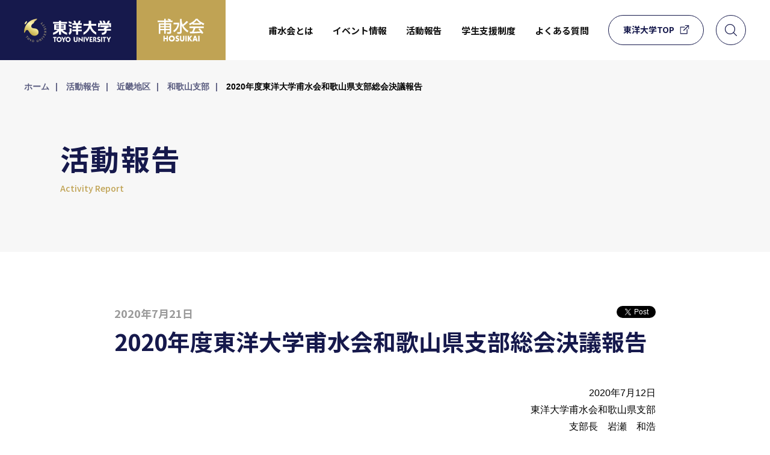

--- FILE ---
content_type: text/html; charset=UTF-8
request_url: https://www.toyo-hosui.jp/activity/kinki/wakayama/202007211321.html
body_size: 9553
content:
<!DOCTYPE html>
<html lang="ja">
<head prefix="og: http://ogp.me/ns# fb: http://ogp.me/ns/fb# article: http://ogp.me/ns/article#">
  <!-- Global site tag (gtag.js) - Google Analytics -->
  <script async src="https://www.googletagmanager.com/gtag/js?id=UA-149837334-1"></script>
  <script>
    window.dataLayer = window.dataLayer || [];
    function gtag(){dataLayer.push(arguments);}
    gtag('js', new Date());

    gtag('config', 'UA-149837334-1');
  </script>
  <meta charset="utf-8">
  <meta http-equiv="X-UA-Compatible" content="IE=edge">
  <meta name="viewport" content="width=device-width,initial-scale=1">
  <meta name="format-detection" content="telephone=no,address=no,email=no">
  <meta name="msapplication-tap-highlight" content="no">
  <link rel="shortcut icon" href="/favicon.ico">
  <link rel="apple-touch-icon" href="/apple-touch-icon.png" sizes="180x180">
  <title>2020年度東洋大学甫水会和歌山県支部総会決議報告｜近畿地区和歌山支部｜活動報告｜東洋大学甫水会</title>
  <meta name="description" content="東洋大学甫水会の近畿地区和歌山支部の活動報告2020年度東洋大学甫水会和歌山県支部総会決議報告を掲載しています。">
  <meta name="keywords" content="東洋大学甫水会">
  <link rel="canonical" href="https://www.toyo-hosui.jp/activity/kinki/wakayama/202007211321.html">
  <meta property="og:type" content="website">
  <meta property="og:title" content="2020年度東洋大学甫水会和歌山県支部総会決議報告｜近畿地区和歌山支部｜活動報告｜東洋大学甫水会">
  <meta property="og:description" content="東洋大学甫水会の近畿地区和歌山支部の活動報告2020年度東洋大学甫水会和歌山県支部総会決議報告を掲載しています。">
  <meta property="og:url" content="https://www.toyo-hosui.jp/activity/kinki/wakayama/202007211321.html">
  <meta property="og:site_name" content="東洋大学甫水会">
  <meta property="og:image" content="https://www.toyo-hosui.jp/assets/images/common/ogp.jpg">
  <meta property="og:locale" content="ja_JP">
  <meta name="twitter:card" content="summary_large_image">
  <meta name="twitter:title" content="2020年度東洋大学甫水会和歌山県支部総会決議報告｜近畿地区和歌山支部｜活動報告｜東洋大学甫水会">
  <meta name="twitter:description" content="東洋大学甫水会の近畿地区和歌山支部の活動報告2020年度東洋大学甫水会和歌山県支部総会決議報告を掲載しています。">
  <meta name="twitter:image" content="https://www.toyo-hosui.jp/assets/images/common/ogp.jpg">
  <link href="https://fonts.googleapis.com/css?family=Noto+Sans+JP:400,500,700&display=swap&subset=japanese" rel="stylesheet">
  <link href="https://fonts.googleapis.com/css?family=Noto+Serif+JP:400,500,700&display=swap&subset=japanese" rel="stylesheet">
  <link rel="stylesheet" href="/assets/css/common.css?20241126" media="all">
  <script type="text/javascript" src="/assets/js/lib/jquery-3.4.1.min.js" defer></script>
  <script type="text/javascript" src="/assets/js/lib/jquery-migrate-1.2.1.min.js" defer></script>
  <script type="text/javascript" src="/assets/js/lib/swiper.min.js" defer></script>
  <script type="text/javascript" src="/assets/js/lib/jquery.inview.min.js" defer></script>

  <!-- add:2022/12/13 -->
  <link rel="stylesheet" href="/assets/js/lib/scroll-hint/scroll-hint.css" media="all">
  <script type="text/javascript" src="/assets/js/lib/scroll-hint/scroll-hint.min.js"></script>
  <!-- /add:2022/12/13 -->

  <script type="text/javascript" src="/assets/js/script.js?20230300" defer></script>
    <meta name='robots' content='max-image-preview:large' />
	<style>img:is([sizes="auto" i], [sizes^="auto," i]) { contain-intrinsic-size: 3000px 1500px }</style>
	<link rel='stylesheet' id='wp-block-library-css' href='https://www.toyo-hosui.jp/wp-control/wp-includes/css/dist/block-library/style.min.css?ver=6.8.2' type='text/css' media='all' />
<style id='classic-theme-styles-inline-css' type='text/css'>
/*! This file is auto-generated */
.wp-block-button__link{color:#fff;background-color:#32373c;border-radius:9999px;box-shadow:none;text-decoration:none;padding:calc(.667em + 2px) calc(1.333em + 2px);font-size:1.125em}.wp-block-file__button{background:#32373c;color:#fff;text-decoration:none}
</style>
<link rel='stylesheet' id='mediaelement-css' href='https://www.toyo-hosui.jp/wp-control/wp-includes/js/mediaelement/mediaelementplayer-legacy.min.css?ver=4.2.17' type='text/css' media='all' />
<link rel='stylesheet' id='wp-mediaelement-css' href='https://www.toyo-hosui.jp/wp-control/wp-includes/js/mediaelement/wp-mediaelement.min.css?ver=6.8.2' type='text/css' media='all' />
<style id='jetpack-sharing-buttons-style-inline-css' type='text/css'>
.jetpack-sharing-buttons__services-list{display:flex;flex-direction:row;flex-wrap:wrap;gap:0;list-style-type:none;margin:5px;padding:0}.jetpack-sharing-buttons__services-list.has-small-icon-size{font-size:12px}.jetpack-sharing-buttons__services-list.has-normal-icon-size{font-size:16px}.jetpack-sharing-buttons__services-list.has-large-icon-size{font-size:24px}.jetpack-sharing-buttons__services-list.has-huge-icon-size{font-size:36px}@media print{.jetpack-sharing-buttons__services-list{display:none!important}}.editor-styles-wrapper .wp-block-jetpack-sharing-buttons{gap:0;padding-inline-start:0}ul.jetpack-sharing-buttons__services-list.has-background{padding:1.25em 2.375em}
</style>
<style id='global-styles-inline-css' type='text/css'>
:root{--wp--preset--aspect-ratio--square: 1;--wp--preset--aspect-ratio--4-3: 4/3;--wp--preset--aspect-ratio--3-4: 3/4;--wp--preset--aspect-ratio--3-2: 3/2;--wp--preset--aspect-ratio--2-3: 2/3;--wp--preset--aspect-ratio--16-9: 16/9;--wp--preset--aspect-ratio--9-16: 9/16;--wp--preset--color--black: #000000;--wp--preset--color--cyan-bluish-gray: #abb8c3;--wp--preset--color--white: #ffffff;--wp--preset--color--pale-pink: #f78da7;--wp--preset--color--vivid-red: #cf2e2e;--wp--preset--color--luminous-vivid-orange: #ff6900;--wp--preset--color--luminous-vivid-amber: #fcb900;--wp--preset--color--light-green-cyan: #7bdcb5;--wp--preset--color--vivid-green-cyan: #00d084;--wp--preset--color--pale-cyan-blue: #8ed1fc;--wp--preset--color--vivid-cyan-blue: #0693e3;--wp--preset--color--vivid-purple: #9b51e0;--wp--preset--gradient--vivid-cyan-blue-to-vivid-purple: linear-gradient(135deg,rgba(6,147,227,1) 0%,rgb(155,81,224) 100%);--wp--preset--gradient--light-green-cyan-to-vivid-green-cyan: linear-gradient(135deg,rgb(122,220,180) 0%,rgb(0,208,130) 100%);--wp--preset--gradient--luminous-vivid-amber-to-luminous-vivid-orange: linear-gradient(135deg,rgba(252,185,0,1) 0%,rgba(255,105,0,1) 100%);--wp--preset--gradient--luminous-vivid-orange-to-vivid-red: linear-gradient(135deg,rgba(255,105,0,1) 0%,rgb(207,46,46) 100%);--wp--preset--gradient--very-light-gray-to-cyan-bluish-gray: linear-gradient(135deg,rgb(238,238,238) 0%,rgb(169,184,195) 100%);--wp--preset--gradient--cool-to-warm-spectrum: linear-gradient(135deg,rgb(74,234,220) 0%,rgb(151,120,209) 20%,rgb(207,42,186) 40%,rgb(238,44,130) 60%,rgb(251,105,98) 80%,rgb(254,248,76) 100%);--wp--preset--gradient--blush-light-purple: linear-gradient(135deg,rgb(255,206,236) 0%,rgb(152,150,240) 100%);--wp--preset--gradient--blush-bordeaux: linear-gradient(135deg,rgb(254,205,165) 0%,rgb(254,45,45) 50%,rgb(107,0,62) 100%);--wp--preset--gradient--luminous-dusk: linear-gradient(135deg,rgb(255,203,112) 0%,rgb(199,81,192) 50%,rgb(65,88,208) 100%);--wp--preset--gradient--pale-ocean: linear-gradient(135deg,rgb(255,245,203) 0%,rgb(182,227,212) 50%,rgb(51,167,181) 100%);--wp--preset--gradient--electric-grass: linear-gradient(135deg,rgb(202,248,128) 0%,rgb(113,206,126) 100%);--wp--preset--gradient--midnight: linear-gradient(135deg,rgb(2,3,129) 0%,rgb(40,116,252) 100%);--wp--preset--font-size--small: 13px;--wp--preset--font-size--medium: 20px;--wp--preset--font-size--large: 36px;--wp--preset--font-size--x-large: 42px;--wp--preset--spacing--20: 0.44rem;--wp--preset--spacing--30: 0.67rem;--wp--preset--spacing--40: 1rem;--wp--preset--spacing--50: 1.5rem;--wp--preset--spacing--60: 2.25rem;--wp--preset--spacing--70: 3.38rem;--wp--preset--spacing--80: 5.06rem;--wp--preset--shadow--natural: 6px 6px 9px rgba(0, 0, 0, 0.2);--wp--preset--shadow--deep: 12px 12px 50px rgba(0, 0, 0, 0.4);--wp--preset--shadow--sharp: 6px 6px 0px rgba(0, 0, 0, 0.2);--wp--preset--shadow--outlined: 6px 6px 0px -3px rgba(255, 255, 255, 1), 6px 6px rgba(0, 0, 0, 1);--wp--preset--shadow--crisp: 6px 6px 0px rgba(0, 0, 0, 1);}:where(.is-layout-flex){gap: 0.5em;}:where(.is-layout-grid){gap: 0.5em;}body .is-layout-flex{display: flex;}.is-layout-flex{flex-wrap: wrap;align-items: center;}.is-layout-flex > :is(*, div){margin: 0;}body .is-layout-grid{display: grid;}.is-layout-grid > :is(*, div){margin: 0;}:where(.wp-block-columns.is-layout-flex){gap: 2em;}:where(.wp-block-columns.is-layout-grid){gap: 2em;}:where(.wp-block-post-template.is-layout-flex){gap: 1.25em;}:where(.wp-block-post-template.is-layout-grid){gap: 1.25em;}.has-black-color{color: var(--wp--preset--color--black) !important;}.has-cyan-bluish-gray-color{color: var(--wp--preset--color--cyan-bluish-gray) !important;}.has-white-color{color: var(--wp--preset--color--white) !important;}.has-pale-pink-color{color: var(--wp--preset--color--pale-pink) !important;}.has-vivid-red-color{color: var(--wp--preset--color--vivid-red) !important;}.has-luminous-vivid-orange-color{color: var(--wp--preset--color--luminous-vivid-orange) !important;}.has-luminous-vivid-amber-color{color: var(--wp--preset--color--luminous-vivid-amber) !important;}.has-light-green-cyan-color{color: var(--wp--preset--color--light-green-cyan) !important;}.has-vivid-green-cyan-color{color: var(--wp--preset--color--vivid-green-cyan) !important;}.has-pale-cyan-blue-color{color: var(--wp--preset--color--pale-cyan-blue) !important;}.has-vivid-cyan-blue-color{color: var(--wp--preset--color--vivid-cyan-blue) !important;}.has-vivid-purple-color{color: var(--wp--preset--color--vivid-purple) !important;}.has-black-background-color{background-color: var(--wp--preset--color--black) !important;}.has-cyan-bluish-gray-background-color{background-color: var(--wp--preset--color--cyan-bluish-gray) !important;}.has-white-background-color{background-color: var(--wp--preset--color--white) !important;}.has-pale-pink-background-color{background-color: var(--wp--preset--color--pale-pink) !important;}.has-vivid-red-background-color{background-color: var(--wp--preset--color--vivid-red) !important;}.has-luminous-vivid-orange-background-color{background-color: var(--wp--preset--color--luminous-vivid-orange) !important;}.has-luminous-vivid-amber-background-color{background-color: var(--wp--preset--color--luminous-vivid-amber) !important;}.has-light-green-cyan-background-color{background-color: var(--wp--preset--color--light-green-cyan) !important;}.has-vivid-green-cyan-background-color{background-color: var(--wp--preset--color--vivid-green-cyan) !important;}.has-pale-cyan-blue-background-color{background-color: var(--wp--preset--color--pale-cyan-blue) !important;}.has-vivid-cyan-blue-background-color{background-color: var(--wp--preset--color--vivid-cyan-blue) !important;}.has-vivid-purple-background-color{background-color: var(--wp--preset--color--vivid-purple) !important;}.has-black-border-color{border-color: var(--wp--preset--color--black) !important;}.has-cyan-bluish-gray-border-color{border-color: var(--wp--preset--color--cyan-bluish-gray) !important;}.has-white-border-color{border-color: var(--wp--preset--color--white) !important;}.has-pale-pink-border-color{border-color: var(--wp--preset--color--pale-pink) !important;}.has-vivid-red-border-color{border-color: var(--wp--preset--color--vivid-red) !important;}.has-luminous-vivid-orange-border-color{border-color: var(--wp--preset--color--luminous-vivid-orange) !important;}.has-luminous-vivid-amber-border-color{border-color: var(--wp--preset--color--luminous-vivid-amber) !important;}.has-light-green-cyan-border-color{border-color: var(--wp--preset--color--light-green-cyan) !important;}.has-vivid-green-cyan-border-color{border-color: var(--wp--preset--color--vivid-green-cyan) !important;}.has-pale-cyan-blue-border-color{border-color: var(--wp--preset--color--pale-cyan-blue) !important;}.has-vivid-cyan-blue-border-color{border-color: var(--wp--preset--color--vivid-cyan-blue) !important;}.has-vivid-purple-border-color{border-color: var(--wp--preset--color--vivid-purple) !important;}.has-vivid-cyan-blue-to-vivid-purple-gradient-background{background: var(--wp--preset--gradient--vivid-cyan-blue-to-vivid-purple) !important;}.has-light-green-cyan-to-vivid-green-cyan-gradient-background{background: var(--wp--preset--gradient--light-green-cyan-to-vivid-green-cyan) !important;}.has-luminous-vivid-amber-to-luminous-vivid-orange-gradient-background{background: var(--wp--preset--gradient--luminous-vivid-amber-to-luminous-vivid-orange) !important;}.has-luminous-vivid-orange-to-vivid-red-gradient-background{background: var(--wp--preset--gradient--luminous-vivid-orange-to-vivid-red) !important;}.has-very-light-gray-to-cyan-bluish-gray-gradient-background{background: var(--wp--preset--gradient--very-light-gray-to-cyan-bluish-gray) !important;}.has-cool-to-warm-spectrum-gradient-background{background: var(--wp--preset--gradient--cool-to-warm-spectrum) !important;}.has-blush-light-purple-gradient-background{background: var(--wp--preset--gradient--blush-light-purple) !important;}.has-blush-bordeaux-gradient-background{background: var(--wp--preset--gradient--blush-bordeaux) !important;}.has-luminous-dusk-gradient-background{background: var(--wp--preset--gradient--luminous-dusk) !important;}.has-pale-ocean-gradient-background{background: var(--wp--preset--gradient--pale-ocean) !important;}.has-electric-grass-gradient-background{background: var(--wp--preset--gradient--electric-grass) !important;}.has-midnight-gradient-background{background: var(--wp--preset--gradient--midnight) !important;}.has-small-font-size{font-size: var(--wp--preset--font-size--small) !important;}.has-medium-font-size{font-size: var(--wp--preset--font-size--medium) !important;}.has-large-font-size{font-size: var(--wp--preset--font-size--large) !important;}.has-x-large-font-size{font-size: var(--wp--preset--font-size--x-large) !important;}
:where(.wp-block-post-template.is-layout-flex){gap: 1.25em;}:where(.wp-block-post-template.is-layout-grid){gap: 1.25em;}
:where(.wp-block-columns.is-layout-flex){gap: 2em;}:where(.wp-block-columns.is-layout-grid){gap: 2em;}
:root :where(.wp-block-pullquote){font-size: 1.5em;line-height: 1.6;}
</style>
	<style>img#wpstats{display:none}</style>
		</head>
<body>
  <div id="fb-root"></div>
  <script async defer crossorigin="anonymous" src="https://connect.facebook.net/ja_JP/sdk.js#xfbml=1&version=v4.0"></script>

  <div class="container ">
      <div class="overlay"></div>
    <header class="header">
      <div class="header__inner">
        <div class="header__item header__item--logomain">
          <a href="/" class="hover-o"><img src="/assets/images/common/logo_toyounv.svg" alt="東洋大学 TOYO UNIVERSITY"></a>
        </div>
        <div class="header__item header__item--logohosui">
          <a href="/" class="hover-o"><img src="/assets/images/common/hosuikai.svg" alt="甫水会 HOSUIKAI"></a>
        </div>
        <div class="header__item header__item--menu">
          <div class="gnavi">
            <ul class="gnavi__lists">
              <li class="gnavi__list js-gnavi-list">
                <a href="/about/" class="gnavi__list--link">甫水会とは</a>
                <div class="gnavi__large navi-model menu-detail">
                  <div class="navi-model__inner">
                    <p class="navi-model__title"><a class="hover-o" href="/about/">甫水会とは<i><svg xmlns="http://www.w3.org/2000/svg" xmlns:xlink="http://www.w3.org/1999/xlink" viewBox="0 0 30 48.65"><g><g><polygon fill="#16194c" points="5.68,0 0,5.68 18.65,24.32 0,42.97 5.68,48.65 30,24.32"/></g></g></svg></i></a></p>
                    <ul class="navi-model__lists">
                      <li class="navi-model__list">
                        <a href="/about/" class="link-imgtext">
                            <div class="link-imgtext__img hover-o"><img src="/assets/images/common/img_about.jpg" alt="甫水会のご紹介"></div>
                            <div class="link-imgtext__text">
                              <i><svg xmlns="http://www.w3.org/2000/svg" viewBox="0 0 512 512"><path d="M256,0C114.84,0,0,114.84,0,256s114.84,256,256,256s256-114.84,256-256S397.16,0,256,0z M222,394.29L193.71,366l110-110l-110-110L222,117.71L360.29,256L222,394.29z"/></svg></i>
                              <span>甫水会のご紹介</span>
                            </div>
                        </a>
                      </li>
                      <li class="navi-model__list">
                        <a href="/history/" class="link-imgtext">
                          <div class="link-imgtext__img hover-o"><img src="/assets/images/common/img_history.jpg" alt="甫水会のあゆみ"></div>
                          <div class="link-imgtext__text">
                            <i><svg xmlns="http://www.w3.org/2000/svg" viewBox="0 0 512 512"><path d="M256,0C114.84,0,0,114.84,0,256s114.84,256,256,256s256-114.84,256-256S397.16,0,256,0z M222,394.29L193.71,366l110-110l-110-110L222,117.71L360.29,256L222,394.29z"/></svg></i>
                            <span>甫水会のあゆみ</span>
                          </div>
                        </a>
                      </li>
                      <li class="navi-model__list">
                        <a href="/message/" class="link-imgtext">
                          <div class="link-imgtext__img hover-o"><img src="/assets/images/common/img_message.jpg" alt="本部役員ご挨拶"></div>
                          <div class="link-imgtext__text">
                            <i><svg xmlns="http://www.w3.org/2000/svg" viewBox="0 0 512 512"><path d="M256,0C114.84,0,0,114.84,0,256s114.84,256,256,256s256-114.84,256-256S397.16,0,256,0z M222,394.29L193.71,366l110-110l-110-110L222,117.71L360.29,256L222,394.29z"/></svg></i>
                            <span>本部役員ご挨拶</span>
                          </div>
                        </a>
                      </li>
                    </ul>
                  </div>
                </div>
              </li>
              <li class="gnavi__list js-gnavi-list ">
                <a href="/event/" class="gnavi__list--link">イベント情報</a>
                <div class="gnavi__large navi-model menu-detail">
                  <div class="navi-model__inner">
                    <p class="navi-model__title"><a class="hover-o" href="/event/">イベント情報<i><svg xmlns="http://www.w3.org/2000/svg" xmlns:xlink="http://www.w3.org/1999/xlink" viewBox="0 0 30 48.65"><g><g><polygon fill="#16194c" points="5.68,0 0,5.68 18.65,24.32 0,42.97 5.68,48.65 30,24.32"/></g></g></svg></i></a></p>
                    <ul class="navi-model__lists">
                      <li class="navi-model__list mg-adjust">
                          <a href="/event/" class="link-text hover-o">
                            <i><svg xmlns="http://www.w3.org/2000/svg" viewBox="0 0 512 512"><path d="M256,0C114.84,0,0,114.84,0,256s114.84,256,256,256s256-114.84,256-256S397.16,0,256,0z M222,394.29L193.71,366l110-110l-110-110L222,117.71L360.29,256L222,394.29z"/></svg></i>
                            <span>開催中・募集中のイベント一覧</span>
                          </a>
                      </li>
                      <li class="navi-model__list">
                          <a href="/event/close/" class="link-text hover-o">
                            <i><svg xmlns="http://www.w3.org/2000/svg" viewBox="0 0 512 512"><path d="M256,0C114.84,0,0,114.84,0,256s114.84,256,256,256s256-114.84,256-256S397.16,0,256,0z M222,394.29L193.71,366l110-110l-110-110L222,117.71L360.29,256L222,394.29z"/></svg></i>
                            <span>終了したイベント一覧</span>
                          </a>
                      </li>
                    </ul>
                  </div>
                </div>
              </li>
              <li class="gnavi__list js-gnavi-list">
                <a href="/activity/" class="gnavi__list--link">活動報告</a>
                <div class="gnavi__large navi-model menu-detail">
                  <div class="navi-model__inner">
                    <p class="navi-model__title"><a class="hover-o" href="/activity/">活動報告<i><svg xmlns="http://www.w3.org/2000/svg" xmlns:xlink="http://www.w3.org/1999/xlink" viewBox="0 0 30 48.65"><g><g><polygon fill="#16194c" points="5.68,0 0,5.68 18.65,24.32 0,42.97 5.68,48.65 30,24.32"/></g></g></svg></i></a></p>
                    <ul class="navi-model__lists">
                      <li class="navi-model__list mg-adjust">
                        <a href="/activity/all" class="link-imgtext">
                            <div class="link-imgtext__img hover-o"><img src="/assets/images/common/img_activity.jpg" alt="支部ごとの記事を見る"></div>
                            <div class="link-imgtext__text">
                              <i><svg xmlns="http://www.w3.org/2000/svg" viewBox="0 0 512 512"><path d="M256,0C114.84,0,0,114.84,0,256s114.84,256,256,256s256-114.84,256-256S397.16,0,256,0z M222,394.29L193.71,366l110-110l-110-110L222,117.71L360.29,256L222,394.29z"/></svg></i>
                              <span>支部ごとの記事を見る</span>
                            </div>
                        </a>
                      </li>
                      <li class="navi-model__list mg-adjust">
                          <a href="/activity/#map" class="link-text hover-o">
                            <i><svg xmlns="http://www.w3.org/2000/svg" viewBox="0 0 512 512"><path d="M256,0C114.84,0,0,114.84,0,256s114.84,256,256,256s256-114.84,256-256S397.16,0,256,0z M222,394.29L193.71,366l110-110l-110-110L222,117.71L360.29,256L222,394.29z"/></svg></i>
                            <span>地図から探す</span>
                          </a>
                      </li>
                      <li class="navi-model__list">
                          <a href="/activity/#list" class="link-text hover-o">
                            <i><svg xmlns="http://www.w3.org/2000/svg" viewBox="0 0 512 512"><path d="M256,0C114.84,0,0,114.84,0,256s114.84,256,256,256s256-114.84,256-256S397.16,0,256,0z M222,394.29L193.71,366l110-110l-110-110L222,117.71L360.29,256L222,394.29z"/></svg></i>
                            <span>一覧から探す</span>
                          </a>
                      </li>
                    </ul>
                  </div>
                </div>
              </li>
              <li class="gnavi__list">
                <a href="/support/" class="gnavi__list--link">学生支援制度</a>
              </li>
              <li class="gnavi__list">
                <a href="/faq/" class="gnavi__list--link">よくある質問</a>
                <!--
                <div class="gnavi__large navi-model menu-detail">
                  <div class="navi-model__inner">
                    <p class="navi-model__title"><a class="hover-o" href="/faq/">よくある質問<i><svg xmlns="http://www.w3.org/2000/svg" xmlns:xlink="http://www.w3.org/1999/xlink" viewBox="0 0 30 48.65"><g><g><polygon fill="#16194c" points="5.68,0 0,5.68 18.65,24.32 0,42.97 5.68,48.65 30,24.32"/></g></g></svg></i></a></p>
                    <ul class="navi-model__lists">
                      <li class="navi-model__list mg-adjust">
                          <a href="/faq/#" class="link-text hover-o">
                            <i><svg xmlns="http://www.w3.org/2000/svg" viewBox="0 0 512 512"><path d="M256,0C114.84,0,0,114.84,0,256s114.84,256,256,256s256-114.84,256-256S397.16,0,256,0z M222,394.29L193.71,366l110-110l-110-110L222,117.71L360.29,256L222,394.29z"/></svg></i>
                            <span>一般向け</span>
                          </a>
                      </li>
                      <li class="navi-model__list">
                          <a href="/faq/#" class="link-text hover-o">
                            <i><svg xmlns="http://www.w3.org/2000/svg" viewBox="0 0 512 512"><path d="M256,0C114.84,0,0,114.84,0,256s114.84,256,256,256s256-114.84,256-256S397.16,0,256,0z M222,394.29L193.71,366l110-110l-110-110L222,117.71L360.29,256L222,394.29z"/></svg></i>
                            <span>支部長向け</span>
                          </a>
                      </li>
                    </ul>
                  </div>
                </div>
                -->
              </li>
            </ul>
          </div>
        </div>
        <div class="header__item header__item--linktop">
          <a class="button-type1" href="https://www.toyo.ac.jp/" target="_blank">
            <span class="button-type1__text">
                <span>東洋大学TOP</span>
                <i><svg xmlns="http://www.w3.org/2000/svg" viewBox="0 0 512 512"><g><g><path fill="#16194c" d="M488.73,0H302.55c-12.85,0-23.27,10.42-23.27,23.27s10.42,23.27,23.27,23.27h130L193,286.09c-9.09,9.09-9.09,23.82,0,32.91c4.54,4.54,10.5,6.82,16.46,6.82c5.96,0,11.91-2.27,16.46-6.82L465.45,79.46v130c0,12.85,10.42,23.27,23.27,23.27S512,222.31,512,209.45V23.27C512,10.42,501.58,0,488.73,0z"/></g></g><g><g><path fill="#16194c" d="M395.64,232.73c-12.85,0-23.27,10.42-23.27,23.27v209.46H46.54V139.64H256c12.85,0,23.27-10.42,23.27-23.27S268.85,93.09,256,93.09H23.27C10.42,93.09,0,103.51,0,116.36v372.36C0,501.58,10.42,512,23.27,512h372.36c12.85,0,23.27-10.42,23.27-23.27V256C418.91,243.15,408.49,232.73,395.64,232.73z"/></g></g></svg></i>
            </span>
          </a>
        </div>
        <div class="header__item header__item--search">
          <a class="button-search js-gnavi-search">
              <i><svg xmlns="http://www.w3.org/2000/svg" viewBox="0 0 451 451"><g><path fill="#16194c" d="M447.05,428l-109.6-109.6c29.4-33.8,47.2-77.9,47.2-126.1C384.65,86.2,298.35,0,192.35,0C86.25,0,0.05,86.3,0.05,192.3s86.3,192.3,192.3,192.3c48.2,0,92.3-17.8,126.1-47.2L428.05,447c2.6,2.6,6.1,4,9.5,4s6.9-1.3,9.5-4C452.25,441.8,452.25,433.2,447.05,428z M26.95,192.3c0-91.2,74.2-165.3,165.3-165.3c91.2,0,165.3,74.2,165.3,165.3s-74.1,165.4-165.3,165.4C101.15,357.7,26.95,283.5,26.95,192.3z"/></g></svg></i>
          </a>
          <div class="navi-model search-large">
            <div class="search">
              <div class="search__closebtn hover-o js-search-close"><img src="/assets/images/common/closebtn.svg" alt="CLOSE"></div>
              <div class="search__form search-form">
                <form method="post" action="https://duckduckgo.com/" target="_blank">
                  <input type="search" name="q" value="" placeholder="検索ワードを入力"><input class="hover-o" type="submit" name="btn_search" value="検索">
                  <input type="hidden" name="sites" value="toyo-hosui.jp">
                </form>
              </div>
            </div>
          </div>
        </div>
        <div class="header__item header__item--spmenu">
          <div class="spmenu">
            <div class="spmenu__btn">
              <a href="#" class="menu-trigger">
                  <span></span>
                  <span></span>
                  <span></span>
              </a>
            </div>
            <div class="spmenu__menulink spmenu-lists">
              <div class="spmenu-lists__inner">
                <ul class="spmenu-lists__menu">
                  <li class="spmenu-lists__link line">
                    <a class="spnavimenu spnavimenu--self" href="/about/">
                      <span>甫水会とは</span>
                      <i><svg xmlns="http://www.w3.org/2000/svg" xmlns:xlink="http://www.w3.org/1999/xlink" viewBox="0 0 30 48.65"><g><g><polygon fill="#ffffff" points="5.68,0 0,5.68 18.65,24.32 0,42.97 5.68,48.65 30,24.32"/></g></g></svg></i>
                    </a>
                  </li>
                  <li class="spmenu-lists__link line">
                    <a class="spnavimenu spnavimenu--self" href="/activity/">
                      <span>活動報告</span>
                      <i><svg xmlns="http://www.w3.org/2000/svg" xmlns:xlink="http://www.w3.org/1999/xlink" viewBox="0 0 30 48.65"><g><g><polygon fill="#ffffff" points="5.68,0 0,5.68 18.65,24.32 0,42.97 5.68,48.65 30,24.32"/></g></g></svg></i>
                    </a>
                  </li>
                  <li class="spmenu-lists__link line">
                    <a class="spnavimenu spnavimenu--self" href="/event/">
                      <span>イベント情報</span>
                      <i><svg xmlns="http://www.w3.org/2000/svg" xmlns:xlink="http://www.w3.org/1999/xlink" viewBox="0 0 30 48.65"><g><g><polygon fill="#ffffff" points="5.68,0 0,5.68 18.65,24.32 0,42.97 5.68,48.65 30,24.32"/></g></g></svg></i>
                    </a>
                  </li>
                  <li class="spmenu-lists__link line">
                    <a class="spnavimenu spnavimenu--self" href="/support/">
                      <span>学生支援制度</span>
                      <i><svg xmlns="http://www.w3.org/2000/svg" xmlns:xlink="http://www.w3.org/1999/xlink" viewBox="0 0 30 48.65"><g><g><polygon fill="#ffffff" points="5.68,0 0,5.68 18.65,24.32 0,42.97 5.68,48.65 30,24.32"/></g></g></svg></i>
                    </a>
                  </li>
                  <li class="spmenu-lists__link line">
                    <a class="spnavimenu spnavimenu--self" href="/faq/">
                      <span>よくある質問</span>
                      <i><svg xmlns="http://www.w3.org/2000/svg" xmlns:xlink="http://www.w3.org/1999/xlink" viewBox="0 0 30 48.65"><g><g><polygon fill="#ffffff" points="5.68,0 0,5.68 18.65,24.32 0,42.97 5.68,48.65 30,24.32"/></g></g></svg></i>
                    </a>
                  </li>
                  <li class="spmenu-lists__link">
                    <a class="spnavimenu spnavimenu--out" href="https://www.toyo.ac.jp/" target="_blank">
                      <span>東洋大学公式サイト</span>
                      <i><svg xmlns="http://www.w3.org/2000/svg" viewBox="0 0 512 512"><g><g><path fill="#ffffff" d="M488.73,0H302.55c-12.85,0-23.27,10.42-23.27,23.27s10.42,23.27,23.27,23.27h130L193,286.09c-9.09,9.09-9.09,23.82,0,32.91c4.54,4.54,10.5,6.82,16.46,6.82c5.96,0,11.91-2.27,16.46-6.82L465.45,79.46v130c0,12.85,10.42,23.27,23.27,23.27S512,222.31,512,209.45V23.27C512,10.42,501.58,0,488.73,0z"/></g></g><g><g><path fill="#ffffff" d="M395.64,232.73c-12.85,0-23.27,10.42-23.27,23.27v209.46H46.54V139.64H256c12.85,0,23.27-10.42,23.27-23.27S268.85,93.09,256,93.09H23.27C10.42,93.09,0,103.51,0,116.36v372.36C0,501.58,10.42,512,23.27,512h372.36c12.85,0,23.27-10.42,23.27-23.27V256C418.91,243.15,408.49,232.73,395.64,232.73z"/></g></g></svg></i>
                    </a>
                  </li>
                  <li class="spmenu-lists__link">
                    <div class="search-form">
                      <form method="post" action="https://duckduckgo.com/" target="_blank">
                        <input type="search" name="q" value="" placeholder="検索ワードを入力"><input type="submit" name="btn_search" value="">
                        <input type="hidden" name="sites" value="toyo-hosui.jp">
                      </form>
                    </div>
                  </li>
                </ul>
              </div>
            </div>
          </div>
          <!-- /.spmenu-->
        </div>
      </div>
    </header>
    <!-- /.header -->


    <div class="breadcrumb">
      <ul class="breadcrumb__lists">
        <li class="breadcrumb__list"><a href="/">ホーム</a></li>
        <li class="breadcrumb__list"><a href="/activity/">活動報告</a></li>
                <li class="breadcrumb__list"><a href="/activity/kinki/">近畿地区</a></li>
                <li class="breadcrumb__list"><a href="/activity/kinki/wakayama/">和歌山支部</a></li>
        <li class="breadcrumb__list"><span>2020年度東洋大学甫水会和歌山県支部総会決議報告</span></li>
      </ul>
    </div>

    <div class="pageheader">
      <div class="pageheader__inner">
        <div class="pagetitle">
          <h1 class="pagetitle__title">活動報告</h1>
          <p class="pagetitle__sub">Activity Report</p>
        </div>
      </div>
    </div>


    <section class="content">
      <div class="content-inner-base">

        

        <div class="pagesns-btn">
          <ul class="pagesns-btn__lists">
            <li class="pagesns-btn__list btn-fb">
              <div class="fb-like" data-href="https://www.toyo-hosui.jp/activity/kinki/wakayama/202007211321.html" data-width="" data-layout="button" data-action="like" data-size="small" data-show-faces="false" data-share="false"></div>
            </li>
            <li class="pagesns-btn__list btn-twitter">
              <a href="https://twitter.com/share?ref_src=twsrc%5Etfw" class="twitter-share-button" data-lang="en" data-show-count="false">Tweet</a>
              <script async src="https://platform.twitter.com/widgets.js" charset="utf-8"></script>
            </li>
          </ul>
        </div>
                
        <p class="title-date snslink">2020年7月21日</p>
        <h2 class="title-h2">2020年度東洋大学甫水会和歌山県支部総会決議報告</h2>
        <style>
.bodydef__title{min-width:270px;}
@media (max-width: 768px) {
.bodydef__title{min-width:150px;}
}
</style>
<p class="bodycopy-n ta-r">2020年7月12日<br>						
東洋大学甫水会和歌山県支部<br>					
支部長　岩瀬　和浩</p>

<div class="mt-70">						
<p class="bodycopy-n"> 
平素は、甫水会の活動につきまして格別のご理解とご協力を賜り厚くお礼を申し上げます。　		
本来であれば大阪会場にて甫水会和歌山県支部総会を開催予定でしたが、新型コロナウィルスの感染防止のために書面		
形式（Web公開）にて皆様にご審議・ご承認いただいたことを下記のとおり報告します。</p>	
</div>

<div class="bodydef bodycopy-n mt-70">
  <dl class="bodydef__row">
    <dt class="bodydef__title">和歌山県支部会員数</dt>
    <dd class="bodydef__desc">19名</dd>
  </dl>
  <dl class="bodydef__row">
    <dt class="bodydef__title">「不承認」「ご質問」受付期間</dt>
    <dd class="bodydef__desc">6月28日～7月5日 <p class="bodycopy-s">※上記受付期間に寄せられた、ご質問・不承認はございませんでした。</dd>
  </dl></p>
</div>
<div class="mt-50">
<p class="bodycopy-n">　よって、定期総会開催日の７月12日付の当書面をもって、全議案が承認されたことを会員の皆様に報告致します。</p>
</div>
                
        <ul class="article-btn mt-60">
                    <li class="article-btn__prev"><a href="https://www.toyo-hosui.jp/activity/kinki/wakayama/20191129794.html" rel="prev">前の記事を見る</a></li>
                              <li class="article-btn__next"><a href="https://www.toyo-hosui.jp/activity/kinki/wakayama/202510277083.html" rel="next">次の記事を見る</a></li>
                  </ul>

      </div>
    </section>

    <section class="return-area">
      <div class="return-area__inner">
        <a href="/activity/kinki/wakayama/" class="link-back">
          <i></i>
          <span>活動報告　支部の一覧に戻る</span>
        </a>
      </div>
    </section>


    <footer class="footer">
      <div class="footer__inner">
        <div class="footer__navi">
          <div class="footer-navi">
            <ul class="footer-navi__lists">
              <li class="footer-navi__list">
                <a class="footer-link-self squere-menu" href="/document/">
                  <span>申請書類</span>
                  <i><svg xmlns="http://www.w3.org/2000/svg" xmlns:xlink="http://www.w3.org/1999/xlink" viewBox="0 0 30 48.65"><g><g><polygon fill="#ffffff" points="5.68,0 0,5.68 18.65,24.32 0,42.97 5.68,48.65 30,24.32"/></g></g></svg></i>
                </a>
              </li>
              <li class="footer-navi__list">
                <a class="footer-link-self squere-menu" href="/pr/#backnumber">
                  <span>会報「東洋」</span>
                  <i><svg xmlns="http://www.w3.org/2000/svg" xmlns:xlink="http://www.w3.org/1999/xlink" viewBox="0 0 30 48.65"><g><g><polygon fill="#ffffff" points="5.68,0 0,5.68 18.65,24.32 0,42.97 5.68,48.65 30,24.32"/></g></g></svg></i>
                </a>
              </li>
              <li class="footer-navi__list">
                <a class="footer-link-self squere-menu" href="https://www.toyo-hosui.jp/uploads/pdf/hosui_regulation_2025.pdf" target="blank">
                  <span>諸規程集</span>
                  <i><svg xmlns="http://www.w3.org/2000/svg" xmlns:xlink="http://www.w3.org/1999/xlink" viewBox="0 0 30 48.65"><g><g><polygon fill="#ffffff" points="5.68,0 0,5.68 18.65,24.32 0,42.97 5.68,48.65 30,24.32"/></g></g></svg></i>
                </a>
              </li>
              <li class="footer-navi__list">
                <a class="footer-link-self squere-menu" href="https://www.toyo-hosui.jp/uploads/pdf/hosui_manual_2025.pdf" target="blank">
                  <span>業務手順書</span>
                  <i><svg xmlns="http://www.w3.org/2000/svg" xmlns:xlink="http://www.w3.org/1999/xlink" viewBox="0 0 30 48.65"><g><g><polygon fill="#ffffff" points="5.68,0 0,5.68 18.65,24.32 0,42.97 5.68,48.65 30,24.32"/></g></g></svg></i>
                </a>
              </li>
             <!--  <li class="footer-navi__list">
                    <a class="footer-link-self squere-menu" href="/recruit/">
                      <span>採用情報</span>
                      <i><svg xmlns="http://www.w3.org/2000/svg" xmlns:xlink="http://www.w3.org/1999/xlink" viewBox="0 0 30 48.65"><g><g><polygon fill="#ffffff" points="5.68,0 0,5.68 18.65,24.32 0,42.97 5.68,48.65 30,24.32"/></g></g></svg></i>
                    </a>
                  </li>
-->
				
              <li class="footer-navi__list">
                <a class="footer-link-self squere-menu" href="/report/">
                  <span>事業報告・事業計画</span>
                  <i><svg xmlns="http://www.w3.org/2000/svg" xmlns:xlink="http://www.w3.org/1999/xlink" viewBox="0 0 30 48.65"><g><g><polygon fill="#ffffff" points="5.68,0 0,5.68 18.65,24.32 0,42.97 5.68,48.65 30,24.32"/></g></g></svg></i>
                </a>
              </li>
              <li class="footer-navi__list">
                <a class="footer-link-self squere-menu" href="https://www.toyo.ac.jp/about/gakuhou/" target="_blank">
                  <span>東洋大学報</span>
                  <i class="icon-blank"><svg xmlns="http://www.w3.org/2000/svg" viewBox="0 0 512 512"><g><g><path fill="#ffffff" d="M488.73,0H302.55c-12.85,0-23.27,10.42-23.27,23.27s10.42,23.27,23.27,23.27h130L193,286.09c-9.09,9.09-9.09,23.82,0,32.91c4.54,4.54,10.5,6.82,16.46,6.82c5.96,0,11.91-2.27,16.46-6.82L465.45,79.46v130c0,12.85,10.42,23.27,23.27,23.27S512,222.31,512,209.45V23.27C512,10.42,501.58,0,488.73,0z"></path></g></g><g><g><path fill="#ffffff" d="M395.64,232.73c-12.85,0-23.27,10.42-23.27,23.27v209.46H46.54V139.64H256c12.85,0,23.27-10.42,23.27-23.27S268.85,93.09,256,93.09H23.27C10.42,93.09,0,103.51,0,116.36v372.36C0,501.58,10.42,512,23.27,512h372.36c12.85,0,23.27-10.42,23.27-23.27V256C418.91,243.15,408.49,232.73,395.64,232.73z"></path></g></g></svg></i>
                  <!-- <i><svg xmlns="http://www.w3.org/2000/svg" xmlns:xlink="http://www.w3.org/1999/xlink" viewBox="0 0 30 48.65"><g><g><polygon fill="#ffffff" points="5.68,0 0,5.68 18.65,24.32 0,42.97 5.68,48.65 30,24.32"/></g></g></svg></i> -->
                </a>
              </li>
              <li class="footer-navi__list">
                <a class="footer-link-self squere-menu" href="https://app.iqube.net/login?code=kwc" target="_blank">
                  <span>甫水会コミュニティ</span>
                  <i class="icon-blank"><svg xmlns="http://www.w3.org/2000/svg" viewBox="0 0 512 512"><g><g><path fill="#ffffff" d="M488.73,0H302.55c-12.85,0-23.27,10.42-23.27,23.27s10.42,23.27,23.27,23.27h130L193,286.09c-9.09,9.09-9.09,23.82,0,32.91c4.54,4.54,10.5,6.82,16.46,6.82c5.96,0,11.91-2.27,16.46-6.82L465.45,79.46v130c0,12.85,10.42,23.27,23.27,23.27S512,222.31,512,209.45V23.27C512,10.42,501.58,0,488.73,0z"/></g></g><g><g><path fill="#ffffff" d="M395.64,232.73c-12.85,0-23.27,10.42-23.27,23.27v209.46H46.54V139.64H256c12.85,0,23.27-10.42,23.27-23.27S268.85,93.09,256,93.09H23.27C10.42,93.09,0,103.51,0,116.36v372.36C0,501.58,10.42,512,23.27,512h372.36c12.85,0,23.27-10.42,23.27-23.27V256C418.91,243.15,408.49,232.73,395.64,232.73z"/></g></g></svg></i>
                  <!-- <i><svg xmlns="http://www.w3.org/2000/svg" xmlns:xlink="http://www.w3.org/1999/xlink" viewBox="0 0 30 48.65"><g><g><polygon fill="#ffffff" points="5.68,0 0,5.68 18.65,24.32 0,42.97 5.68,48.65 30,24.32"/></g></g></svg></i> -->
                </a>
              </li>
            </ul>
          </div>
        </div>
        <!-- /.footer__navi -->
        <div class="footer__info">
          <div class="footer-contact-wrap">
            <div class="footer-contact">
              <p class="footer-contact__title">東洋大学甫水会本部</p>
              <p class="footer-contact__info"><span>〒112-8606　</span>東京都文京区白山5-28-20 白山キャンパス8号館 1階
              <br><span>電話　03-3945-0123　<b>｜</b>　FAX　03-3942-7612</span><b>　｜　</b>E-mail　<a href="mailto:hosui@toyo.jp">hosui@toyo.jp</a></p>
            </div>
            <ul class="footer-contact-banner">
              <li><a href="https://forms.gle/Nogy38o9st8FHZ5F8" target="_blank" class="hover-o"><img src="/assets/images/common/footer-banner01.jpg" alt="お問い合わせはこちら"></a></li>
              <li><a href="https://lin.ee/8YDXJsV" target="_blank" class="hover-o"><img src="/assets/images/common/footer-banner02.jpg" alt="LINE公式アカウント"></a></li>
            </ul>
          </div>
          <div class="footer-siteabout">
            <ul class="footer-siteabout__lists">
              <li class="footer-siteabout__list">
                <a class="footer-link-self" href="/sitepolicy/">
                  <span>このサイトについて</span>
                  <i><svg xmlns="http://www.w3.org/2000/svg" xmlns:xlink="http://www.w3.org/1999/xlink" viewBox="0 0 30 48.65"><g><g><polygon fill="#ffffff" points="5.68,0 0,5.68 18.65,24.32 0,42.97 5.68,48.65 30,24.32"/></g></g></svg></i>
                </a>
              </li>
              <li class="footer-siteabout__list">
                <a class="footer-link-self" href="/privacy/">
                  <span>個人情報の取り扱いについて</span>
                  <i><svg xmlns="http://www.w3.org/2000/svg" xmlns:xlink="http://www.w3.org/1999/xlink" viewBox="0 0 30 48.65"><g><g><polygon fill="#ffffff" points="5.68,0 0,5.68 18.65,24.32 0,42.97 5.68,48.65 30,24.32"/></g></g></svg></i>
                </a>
              </li>
              <li class="footer-siteabout__list">
                <a class="footer-link-self" href="/sitemap/">
                  <span>サイトマップ</span>
                  <i><svg xmlns="http://www.w3.org/2000/svg" xmlns:xlink="http://www.w3.org/1999/xlink" viewBox="0 0 30 48.65"><g><g><polygon fill="#ffffff" points="5.68,0 0,5.68 18.65,24.32 0,42.97 5.68,48.65 30,24.32"/></g></g></svg></i>
                </a>
              </li>
            </ul>
            <div class="footer-siteabout__copy">
              <p class="copy">Copyright &copy; Toyo University. All Rights Reserved.</p>
            </div>
          </div>
        </div>
        <!-- /.footer__info -->
      </div>
    </footer>
    </div>
  <!-- /.container -->
<script type="speculationrules">
{"prefetch":[{"source":"document","where":{"and":[{"href_matches":"\/*"},{"not":{"href_matches":["\/wp-control\/wp-*.php","\/wp-control\/wp-admin\/*","\/wp-control\/wp-content\/uploads\/*","\/wp-control\/wp-content\/*","\/wp-control\/wp-content\/plugins\/*","\/wp-control\/wp-content\/themes\/toyo-hosui\/*","\/*\\?(.+)"]}},{"not":{"selector_matches":"a[rel~=\"nofollow\"]"}},{"not":{"selector_matches":".no-prefetch, .no-prefetch a"}}]},"eagerness":"conservative"}]}
</script>
<script type="text/javascript" id="jetpack-stats-js-before">
/* <![CDATA[ */
_stq = window._stq || [];
_stq.push([ "view", JSON.parse("{\"v\":\"ext\",\"blog\":\"168099229\",\"post\":\"1321\",\"tz\":\"9\",\"srv\":\"www.toyo-hosui.jp\",\"j\":\"1:15.0\"}") ]);
_stq.push([ "clickTrackerInit", "168099229", "1321" ]);
/* ]]> */
</script>
<script type="text/javascript" src="https://stats.wp.com/e-202604.js" id="jetpack-stats-js" defer="defer" data-wp-strategy="defer"></script>
</body>
</html>


--- FILE ---
content_type: image/svg+xml
request_url: https://www.toyo-hosui.jp/assets/images/common/hosuikai.svg
body_size: 4543
content:
<?xml version="1.0" encoding="utf-8"?>
<!-- Generator: Adobe Illustrator 23.0.3, SVG Export Plug-In . SVG Version: 6.00 Build 0)  -->
<svg version="1.1" id="レイヤー_1" xmlns="http://www.w3.org/2000/svg" xmlns:xlink="http://www.w3.org/1999/xlink" x="0px"
	 y="0px" viewBox="0 0 74.63 36.25" style="enable-background:new 0 0 74.63 36.25;" xml:space="preserve">
<style type="text/css">
	.st0{fill-rule:evenodd;clip-rule:evenodd;fill:#FFFFFF;}
</style>
<path id="HOSUIKAI.svg" class="st0" d="M21.36,1.7c-1.38-0.7-2.82-1.27-4.31-1.69l-1.21,1.81c1.17,0.37,2.32,0.82,3.43,1.36h-6.2
	V0.34H10.5v2.85H-0.01V5.5H10.5v1.97H1.85v16.51h2.47v-5.72h6.17v5.49h2.57v-5.49h6.17v2.82c0,0.33-0.18,0.45-0.55,0.45h-3.73
	l0.45,2.44h4.08c1.13,0.08,2.11-0.76,2.19-1.88c0.01-0.09,0.01-0.19,0-0.28V7.47h-8.62V5.5h10.58V3.19h-3.33L21.36,1.7z M10.5,9.66
	v2.17H4.32V9.66H10.5z M10.5,13.87v2.34H4.32v-2.34L10.5,13.87L10.5,13.87z M19.24,9.66v2.17h-6.17V9.66H19.24z M19.24,13.87v2.34
	h-6.17v-2.34L19.24,13.87L19.24,13.87z M38.32,0.36H35.7v20.31c0.05,0.34-0.18,0.66-0.52,0.71c-0.07,0.01-0.14,0.01-0.21,0h-3.93
	l0.55,2.67h4.13c2.6,0,2.6-1.99,2.6-2.95V10.67c2.04,6.05,7.08,9.75,9.2,11.21l1.69-2.42c-3.1-2.07-5.78-4.7-7.91-7.76
	c2.67-1.87,5.17-3.98,7.46-6.3l-2.37-1.81c-1.92,2.17-4.04,4.15-6.35,5.9c-0.93-1.97-1.51-4.08-1.71-6.25L38.32,0.36L38.32,0.36z
	 M25.34,9.08h6.43c-0.61,4.24-3.15,7.96-6.88,10.08l1.49,2.44c4.37-2.8,7.3-7.38,8.01-12.52v-2.6h-9.05L25.34,9.08L25.34,9.08z
	 M73.04,22.72c-1.64-2.65-3.61-5.09-5.85-7.26l-2.14,1.31c1.08,1.12,2.08,2.33,2.97,3.6c-5.04,0.25-5.57,0.28-10.28,0.38
	c0.86-1.61,1.84-3.76,2.7-5.8h13.13v-2.44h-22.7v2.45h6.48c-0.64,2.02-1.46,3.99-2.44,5.87c-0.78,0.03-3.08,0.03-3.6,0.03l0.38,2.62
	c8.8-0.18,14.44-0.58,17.89-0.93c0.38,0.54,0.72,1.1,1.03,1.69L73.04,22.72z M55.58,9.62h13.38V8.18c1.31,0.82,2.67,1.57,4.06,2.24
	l1.61-2.52c-4.99-1.94-9.05-4.79-10.89-7.66h-2.9C58.7,3.49,53.99,6.59,49.93,8l1.49,2.42c1.45-0.59,2.84-1.32,4.16-2.17L55.58,9.62
	L55.58,9.62z M57.11,7.22c1.94-1.35,3.69-2.96,5.19-4.79c1.56,1.79,3.31,3.4,5.24,4.79L57.11,7.22L57.11,7.22z M11.35,27.19H9.29
	v8.82h2.06v-3.64h2.98v3.64h2.06v-8.82h-2.06v3.4h-2.98L11.35,27.19L11.35,27.19z M20.35,30.63c0.26-0.58,0.73-1.04,1.33-1.28
	c0.61-0.24,1.29-0.24,1.91,0c0.3,0.12,0.57,0.29,0.8,0.51c0.23,0.22,0.42,0.48,0.54,0.77c0.27,0.62,0.27,1.32,0,1.94
	c-0.13,0.29-0.31,0.55-0.54,0.77c-0.23,0.22-0.5,0.39-0.8,0.51c-0.61,0.24-1.29,0.24-1.91,0c-0.59-0.24-1.07-0.7-1.33-1.28
	C20.08,31.95,20.08,31.25,20.35,30.63L20.35,30.63z M18.11,33.43c0.23,0.56,0.58,1.06,1.01,1.48c0.44,0.43,0.96,0.77,1.54,0.99
	c1.27,0.48,2.67,0.48,3.94,0c0.58-0.22,1.11-0.56,1.55-0.99c0.43-0.42,0.78-0.92,1.01-1.48c0.48-1.17,0.48-2.49,0-3.66
	c-0.24-0.56-0.58-1.06-1.01-1.48c-0.45-0.43-0.97-0.77-1.55-0.99c-1.27-0.48-2.67-0.48-3.94,0c-0.57,0.22-1.1,0.56-1.54,0.99
	c-0.43,0.42-0.77,0.93-1.01,1.48C17.63,30.94,17.63,32.26,18.11,33.43L18.11,33.43z M34.06,27.66c-0.39-0.23-0.8-0.41-1.23-0.53
	c-0.4-0.12-0.81-0.18-1.23-0.18c-0.39-0.01-0.78,0.07-1.14,0.21c-0.33,0.13-0.62,0.33-0.86,0.59c-0.24,0.26-0.43,0.58-0.55,0.91
	c-0.13,0.38-0.2,0.78-0.2,1.19c-0.01,0.37,0.05,0.74,0.18,1.08c0.11,0.27,0.28,0.51,0.48,0.71c0.2,0.19,0.43,0.34,0.68,0.45
	c0.26,0.11,0.52,0.22,0.79,0.31c0.22,0.09,0.42,0.16,0.57,0.23c0.14,0.06,0.27,0.13,0.38,0.23c0.09,0.07,0.16,0.16,0.21,0.27
	c0.04,0.11,0.07,0.23,0.06,0.35c0,0.22-0.09,0.43-0.25,0.58c-0.2,0.19-0.48,0.28-0.75,0.26c-0.31,0-0.62-0.08-0.9-0.22
	c-0.34-0.18-0.65-0.41-0.92-0.68l-0.88,1.85c0.79,0.64,1.77,0.99,2.79,1c0.44,0.01,0.88-0.07,1.3-0.22
	c0.36-0.13,0.69-0.34,0.97-0.61c0.27-0.27,0.47-0.59,0.6-0.94c0.14-0.39,0.21-0.81,0.2-1.23c0.03-0.58-0.14-1.15-0.47-1.63
	c-0.39-0.47-0.9-0.82-1.48-1c-0.16-0.06-0.33-0.12-0.5-0.17c-0.16-0.05-0.32-0.11-0.46-0.19c-0.13-0.07-0.24-0.15-0.33-0.26
	c-0.09-0.11-0.13-0.25-0.13-0.39c-0.01-0.21,0.09-0.42,0.25-0.55c0.19-0.15,0.42-0.22,0.65-0.21c0.23,0,0.45,0.05,0.65,0.15
	c0.25,0.11,0.48,0.27,0.67,0.45L34.06,27.66z M35.68,27.19v5.11c-0.09,1.07,0.21,2.14,0.85,3.01c1.51,1.26,3.71,1.26,5.22,0
	c0.64-0.87,0.94-1.94,0.85-3.01v-5.11h-2.05v4.8c0,0.26-0.01,0.52-0.03,0.79c-0.01,0.25-0.07,0.5-0.16,0.73
	c-0.09,0.21-0.23,0.4-0.42,0.53c-0.24,0.15-0.52,0.22-0.8,0.2c-0.28,0.02-0.56-0.05-0.8-0.2c-0.19-0.13-0.33-0.32-0.42-0.53
	c-0.09-0.23-0.14-0.48-0.16-0.73c-0.02-0.27-0.03-0.53-0.03-0.79v-4.8L35.68,27.19L35.68,27.19z M44.26,27.19v8.82h2.06v-8.82
	L44.26,27.19L44.26,27.19z M50.05,27.19h-2.07v8.82h2.06v-3.83l2.68,3.83h2.67l-3.44-4.65l3.15-4.18h-2.55l-2.52,3.64L50.05,27.19
	L50.05,27.19z M58.79,32.73l0.93-2.94l0.93,2.94H58.79z M61.67,36.01h2.2l-3.02-8.82h-2.25l-3.02,8.82h2.2l0.47-1.53h2.95
	L61.67,36.01z M64.77,27.19v8.82h2.06v-8.82L64.77,27.19L64.77,27.19z"/>
</svg>
